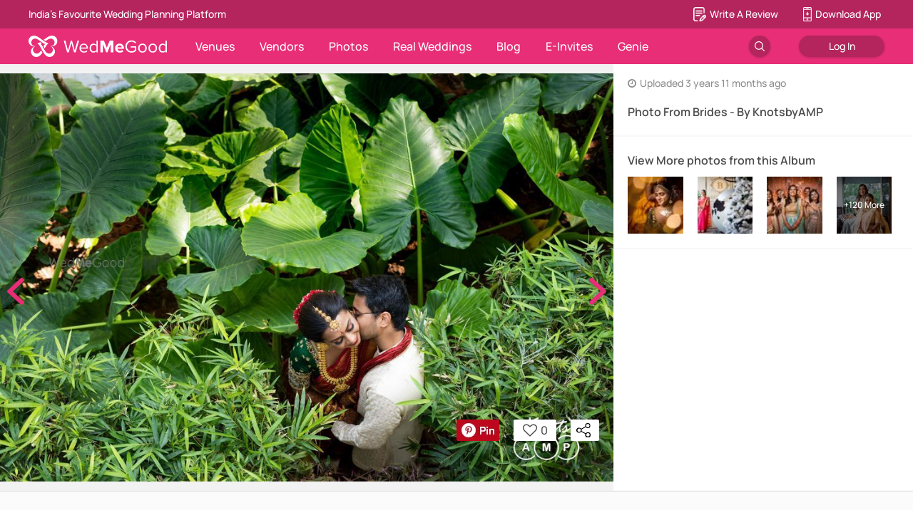

--- FILE ---
content_type: application/javascript
request_url: https://images.wedmegood.com/react-frontend-v4/static/js/d_WedstaPage~materialPickers.7f160539.chunk.js
body_size: 5074
content:
(window.webpackJsonp=window.webpackJsonp||[]).push([[28,185],{OT6F:function(e,t,n){e.exports=n.p+"static/media/nextIcon.890fa051.png"},PsWF:function(e,t,n){"use strict";var a=n("q1tI"),r=n.n(a),i=n("y1tp"),o=n("eO8H"),l=n("vOnD"),c=n("/MKj"),s=n("CnBM"),d=n.n(s),u=n("92jJ"),p=n("8yaf"),m=n("eKsW"),f=n.n(m),g=n("OT6F"),h=n.n(g),_=n("n95m"),x=n("qTDS"),v=n("VwtQ"),E=n.n(v),y=n("7ye5"),b=n("4RNf"),w=n("kgbW"),S=n("sgFp"),O=n("RZHR");function k(e,t){return function(e){if(Array.isArray(e))return e}(e)||function(e,t){var n=[],a=!0,r=!1,i=void 0;try{for(var o,l=e[Symbol.iterator]();!(a=(o=l.next()).done)&&(n.push(o.value),!t||n.length!==t);a=!0);}catch(c){r=!0,i=c}finally{try{a||null==l.return||l.return()}finally{if(r)throw i}}return n}(e,t)||function(){throw new TypeError("Invalid attempt to destructure non-iterable instance")}()}function C(){var e=function(e,t){t||(t=e.slice(0));return Object.freeze(Object.defineProperties(e,{raw:{value:Object.freeze(t)}}))}(["\n\tdisplay: flex;\n\tfont-family: Gilroy;\n\tfont-size: 14px;\n\tfont-weight: 500;\n\twidth: 100%;\n\tcursor: pointer;\n\t@media screen and (min-width: 768px) {\n\t\tfont-family: 'proxima-nova';\n\t}\n\t.radio {\n\t\twidth: 34px;\n\t\tposition: relative;\n\t\t&.checked svg,\n\t\t&.unchecked svg {\n\t\t\tposition: absolute;\n\t\t\ttop: 2px;\n\t\t}\n\t\t&.unchecked svg {\n\t\t\tleft: -11px;\n\t\t\twidth: 30px;\n\t\t\tcircle {\n\t\t\t\tcx: 16.5;\n\t\t\t}\n\t\t}\n\t}\n\t.text {\n\t\tflex: 1;\n\t\tspan {\n\t\t\tdisplay: block;\n\t\t\twidth: 100%;\n\t\t\t&.offer {\n\t\t\t\tfont-size: 12px;\n\t\t\t\tcolor: #009a68;\n\t\t\t\t@media screen and (min-width: 768px) {\n\t\t\t\t\tfont-size: 14px;\n\t\t\t\t}\n\t\t\t}\n\t\t}\n\t}\n\t.price {\n\t\twhite-sapce: nowrap;\n\n\t\t.full {\n\t\t\tcolor: #909090;\n\t\t}\n\t\t.discount {\n\t\t\tcolor: #e72e77;\n\t\t\tpadding-left: 5px;\n\t\t}\n\t}\n"]);return C=function(){return e},e}var T=l.default.div(C()),I=function(e){var t,n,i,o,l,c,s,d,u,p,m,f,g=e.wedstaPriceConfirm,h=e.dispatch,_=e.wedstaPackageTextArea,x=e.fieldLimit,v=k(Object(a.useState)(!0),2),E=v[0],y=v[1],C=k(Object(a.useState)(!1),2),I=C[0],M=C[1],P=k(Object(a.useState)(!1),2),L=P[0],A=P[1],B=function(e){1===e.radioCount?(y(!0),M(!1)):2===e.radioCount&&(y(!1),M(!0)),h(actionSpreader("SET_WEDSTA_PACKAGE_RADIO",e.radioCount))};return r.a.createElement(r.a.Fragment,null,r.a.createElement("div",{className:"padding-20 margin-b-20",style:{borderRadius:__MOBILE__?0:"5px",boxShadow:__MOBILE__?"none":"0 0 20px 0 rgba(0, 0, 0, 0.05)"}},r.a.createElement("textarea",{name:"textValue",className:"w-100",style:{background:"transparent",border:"0px",borderBottom:"1px solid #d7d7d7",fontSize:"12px",fontWeight:"500",fontFamily:"proxima-nova",height:"42px"},value:_&&_,onChange:function(e){return function(e){var t,n;__CLIENT__&&(null===(t=window)||void 0===t?void 0:null===(n=t.localStorage)||void 0===n?void 0:n.setItem)&&localStorage.setItem("wedstaPackageTextArea",JSON.stringify(e)),h(actionSpreader("SET_WEDSTA_PACKAGE_TEXT_AREA",e)),e&&x&&e.length>=x.max_char_limit&&h(actionSpreader("SHOW_TOAST",{msg:"Character limit reached"}))}(e.target.value)},placeholder:"Please mention any specific preferences/requirements and we shall try to accomodate the same",maxLength:x&&x.max_char_limit&&x.max_char_limit})),r.a.createElement("div",{className:"bg-white padding-20",style:{marginBottom:__MOBILE__?"130px":"0px"}},r.a.createElement("div",{className:"margin-b-20",style:{color:"#4a4a4a",fontSize:__MOBILE__?"14px":"16px",fontWeight:"bold",lineHeight:"initial",fontFamily:"proxima-nova"}},"Payment Summary"),r.a.createElement("div",{className:"d-flex f-wrap"},(null===g||void 0===g?void 0:g.pay_full)&&r.a.createElement(T,{onClick:function(){return B({radioCount:1})}},r.a.createElement("div",{className:"radio ".concat(!0===E&&!1===I?"checked":"unchecked")},!0===E&&!1===I?r.a.createElement(b.a,null):r.a.createElement(w.a,null)),r.a.createElement("div",{className:"text"},(null===g||void 0===g?void 0:null===(t=g.pay_full)||void 0===t?void 0:t.text)&&r.a.createElement("span",null,null===g||void 0===g?void 0:null===(n=g.pay_full)||void 0===n?void 0:n.text),(null===g||void 0===g?void 0:null===(i=g.pay_full)||void 0===i?void 0:i.offer_text)&&r.a.createElement("span",{className:"offer"},null===g||void 0===g?void 0:null===(o=g.pay_full)||void 0===o?void 0:o.offer_text)),r.a.createElement("div",{className:"price"},(null===g||void 0===g?void 0:null===(l=g.pay_full)||void 0===l?void 0:l.full_amount)&&r.a.createElement("span",{className:"full strike"},r.a.createElement("i",{className:"fa fa-inr"}),"\xa0",null===g||void 0===g?void 0:null===(c=g.pay_full)||void 0===c?void 0:c.full_amount.toLocaleString("en-in")),(null===g||void 0===g?void 0:null===(s=g.pay_full)||void 0===s?void 0:s.discounted_price)&&r.a.createElement("span",{className:"discount"},r.a.createElement("i",{className:"fa fa-inr"}),"\xa0",null===g||void 0===g?void 0:null===(d=g.pay_full)||void 0===d?void 0:d.discounted_price.toLocaleString("en-in")))),(null===g||void 0===g?void 0:g.pay_half)&&r.a.createElement(T,{className:"margin-t-15",onClick:function(){return B({radioCount:2})}},r.a.createElement("div",{className:"radio ".concat(!1===E&&!0===I?"checked":"unchecked")},!1===E&&!0===I?r.a.createElement(b.a,null):r.a.createElement(w.a,null)),(null===g||void 0===g?void 0:null===(u=g.pay_half)||void 0===u?void 0:u.text)&&r.a.createElement("div",{className:"text"},r.a.createElement("span",null,null===g||void 0===g?void 0:null===(p=g.pay_half)||void 0===p?void 0:p.text)),(null===g||void 0===g?void 0:null===(m=g.pay_half)||void 0===m?void 0:m.amount)&&r.a.createElement("div",{className:"price"},r.a.createElement("span",{className:"discount"},r.a.createElement("i",{className:"fa fa-inr"}),"\xa0",null===g||void 0===g?void 0:null===(f=g.pay_half)||void 0===f?void 0:f.amount.toLocaleString("en-in"))))),r.a.createElement("div",{className:"margin-t-30 d-flex",style:{justifyContent:"flex-start",alignItems:"center"}},r.a.createElement("label",{htmlFor:"termsConditions",style:{display:"flex",alignItems:"center"}},r.a.createElement("input",{type:"checkbox",id:"termsConditions",onClick:function(){h(actionSpreader("WEDSTA_TC_CHECKBOX_CLICK"))},style:{width:"14px",height:"14px"}}),r.a.createElement("span",{className:"margin-l-20"},"I agree to")),r.a.createElement("span",{onClick:function(){A(!0)},style:{fontWeight:600,marginLeft:"5px"},className:"pointer"},"terms & conditions"))),L&&r.a.createElement(S.default,{closeModal:function(){A(!1)},style:__MOBILE__?{height:"75%",width:"75%",paddingTop:"10px"}:{borderRadius:"10px",backgroundColor:"#ffffff",width:"40%",height:"65%"}},r.a.createElement("div",{style:{overflowY:"auto",height:"100%"}},r.a.createElement(O.default,null))))};function M(e,t){return function(e){if(Array.isArray(e))return e}(e)||function(e,t){var n=[],a=!0,r=!1,i=void 0;try{for(var o,l=e[Symbol.iterator]();!(a=(o=l.next()).done)&&(n.push(o.value),!t||n.length!==t);a=!0);}catch(c){r=!0,i=c}finally{try{a||null==l.return||l.return()}finally{if(r)throw i}}return n}(e,t)||function(){throw new TypeError("Invalid attempt to destructure non-iterable instance")}()}function P(){var e=function(e,t){t||(t=e.slice(0));return Object.freeze(Object.defineProperties(e,{raw:{value:Object.freeze(t)}}))}(["\n\tposition: fixed;\n\tbottom: 0px;\n\twidth: 100%;\n\tz-index: 3;\n\tbox-shadow: 0 0 20px 0 rgba(0, 0, 0, 0.05);\n\tbackground-color: #fff;\n\theight: 100px;\n\tpadding: 25px 20px;\n\n\t.continue {\n\t\tborder-radius: 5px;\n\t\tbox-shadow: 0 1px 5px 0 rgba(0, 0, 0, 0.1);\n\t\tbackground-color: #e72e77;\n\t\tfont-family: Gilroy;\n\t\tfont-size: 16px;\n\t\tfont-weight: 500;\n\t\tcolor: #fff;\n\t\twidth: 100%;\n\t\tpadding: 15px 20px;\n\t\tline-height: normal;\n\t\t.button {\n\t\t\tmargin-left: auto;\n\t\t\tmarign-right: 0px;\n\t\t}\n\t\ttext-align: center;\n\t}\n\n\t.disabled {\n\t\topacity: 0.7;\n\t\tcursor: not-allowed;\n\t\tpointer-events: none;\n\t}\n"]);return P=function(){return e},e}var L=l.default.div(P()),A={display:"none"};t.a=Object(c.b)(function(e){return{termsConditionsCheck:e.wedstaReducer.termsConditionsCheck,onGoing:e.wedstaReducer.submitOngoing}},null)(function(e){var t,a,l=e.userAddress,c=e.whitelabelPackages,s=e.packageCount0,m=e.packageCount1,g=e.packageCount2,v=e.dispatch,b=e.wedstaPackageAddonItem,w=e.wedstaPriceConfirm,S=e.wedstaPackageTextArea,O=e.userCheckoutDate,k=e.setProceesCheckout,C=e.loginStatus,T=e.slotPlaceHolder,P=e.fieldLimit,B=e.termsConditionsCheck,N=e.onGoing,z=M(r.a.useState(!1),2),D=z[0],W=z[1],R=M(r.a.useState(""),2),j=R[0],F=R[1],H=M(r.a.useState(),2),K=H[0],G=H[1],q=M(r.a.useState(),2),U=q[0],J=q[1],X=P&&P.min_slot_days&&24*P.min_slot_days-(new Date).getHours();r.a.useEffect(function(){O||J()},[O]),r.a.useEffect(function(){if(l){var e=l.user_address,t=l.pincode,n=l.address_line_1,a=l.address_line_2;e&&t&&n&&a&&F(n+", "+a+", "+e+", "+t)}},[l]);var Y=[s,m,g],Z=d()({loader:function(){return n.e(254).then(n.bind(null,"DXfh"))},modules:["../WedstaAddressForm"],webpack:function(){return["DXfh"]},loading:_.a}),Q=d()({loader:function(){return Promise.all([n.e(0),n.e(90)]).then(n.bind(null,"FXiB"))},modules:["../PackageInfo"],webpack:function(){return["FXiB"]},loading:_.a}),V=d()({loader:function(){return Promise.all([n.e(0),n.e(90)]).then(n.bind(null,"iMhF"))},modules:["../PackageAddOn"],webpack:function(){return["iMhF"]},loading:_.a});return C?r.a.createElement(r.a.Fragment,null,r.a.createElement("div",{className:"d-flex",style:{marginLeft:__MOBILE__?"20px":"0px",marginTop:"11px"}},r.a.createElement(o.a,{to:"/wedsta",className:"h4",onClick:function(){v(actionSpreader("SET_USER_CHECKOUT_DATE","")),v(actionSpreader("SET_WEDSTA_PACKAGE_RADIO",1))}},r.a.createElement("img",{src:f.a,alt:"prevIcon",style:{width:"30px",height:"30px"}})),r.a.createElement("p",{style:{fontSize:"18px",margin:"4px 0px 10px 20px"}},"Confirm order")),r.a.createElement("hr",{style:{marginLeft:__WEB__?"-20px":"0px",marginRight:__WEB__?"-20px":"0px"}}),r.a.createElement(Q,{whitelabelPackages:c,packageCount:Y,dispatch:v,wedstaPriceConfirm:null===w||void 0===w?void 0:null===(t=w.price)||void 0===t?void 0:t.price_data}),r.a.createElement(V,{whitelabelPackages:c,packageCount:b&&b.length>0&&b,dispatch:v,wedstaPriceConfirm:null===w||void 0===w?void 0:null===(a=w.price)||void 0===a?void 0:a.price_data}),r.a.createElement("div",{className:"f-sb-bw bg-white padding-20 margin-b-20 pointer",style:{height:l?"75px":"50px",fontFamily:"proxima-nova",fontSize:__MOBILE__?"14px":"16px",fontWeight:"bold",color:"#4a4a4a",borderRadius:__MOBILE__?0:"5px",boxShadow:__MOBILE__?"none":"0 0 20px 0 rgba(0, 0, 0, 0.05)"},onClick:function(){W(!0),__MOBILE__||k(!0)}},r.a.createElement("div",null,j?r.a.createElement("p",{style:{fontSize:"14px",maxWidth:"340px"},className:"ellipsis"},j):r.a.createElement("p",{style:{fontSize:"14px"}},"Add details"),j&&r.a.createElement("span",{style:{fontSize:"12px",color:"#909090"}},"This is the address where your artist will be reaching")),r.a.createElement("img",{src:h.a,alt:"nextIcon",style:{width:"7px",height:"12px"}})),r.a.createElement("div",{className:"f-sb-bw bg-white padding-20 margin-b-20 pointer",style:{height:"70px",fontFamily:"proxima-nova",fontSize:__MOBILE__?"14px":"16px",fontWeight:"bold",color:"#4a4a4a",borderRadius:__MOBILE__?0:"5px",boxShadow:__MOBILE__?"none":"0 0 20px 0 rgba(0, 0, 0, 0.05)"},onClick:function(){G("open")}},"open"===K||U?r.a.createElement("div",{style:{display:"flex",flexDirection:"column"},onClick:function(e){K&&e.stopPropagation()}},r.a.createElement(i.a,{format:"EE, dd MMM 'at' KK:mm aa",value:U,onChange:function(e){return function(e){var t=e&&e.getTime()-(60*e.getMinutes()*1e3+1e3*e.getSeconds()+e.getMilliseconds()),n=e&&e.getMinutes()>52?0:e.getMinutes()>37?27e5:e.getMinutes()>22?18e5:e.getMinutes()>7?9e5:0,a=e&&1e3*e.getSeconds();(e=new Date(t+n+a+0))&&e.getTime()>=new Date((new Date).getTime()+60*X*60*1e3-60*(new Date).getMinutes()*1e3-1e3*(new Date).getSeconds()-(new Date).getMilliseconds()-6e4).getTime()?(J(e),v(actionSpreader("SET_USER_CHECKOUT_DATE",e)),v(actionSpreader(p.a.CT_SLOT_SELECTED,{action:"slot_selected",date_time:e}))):v(actionSpreader("SHOW_TOAST",{msg:T||"Error",type:"error"})),G()}(e)},open:"open"===K,disablePast:!0,minutesStep:15,minDate:new Date((new Date).getTime()+60*X*60*1e3).toISOString(),InputProps:{disableUnderline:!0},onClose:function(){return G(null)}}),r.a.createElement("span",{style:{fontSize:"12px",color:"#909090",marginTop:"-5px"}},T)):r.a.createElement(r.a.Fragment,null,r.a.createElement("div",{className:"fcol"},r.a.createElement("p",{style:{fontSize:"14px"}},"Select a slot"),r.a.createElement("span",{style:{fontSize:"12px",color:"#909090",marginTop:"-5px"}},T)),r.a.createElement("img",{src:h.a,alt:"nextIcon",style:{width:"7px",height:"12px"}}))),r.a.createElement(I,{wedstaPriceConfirm:null===w||void 0===w?void 0:w.payment_summary,dispatch:v,wedstaPackageTextArea:S,fieldLimit:P}),D&&r.a.createElement(x.a,{open:!0,appBarStyle:A,style:{backgroundColor:__MOBILE__?"#fbfbffb":"#ffffff",overflowY:"scroll",width:__MOBILE__?"100vw":"800px",height:__MOBILE__?"100vh":"calc(100vh - 160px)",top:__MOBILE__?"0px":"50px",left:__MOBILE__?"0px":"50%",zIndex:4,transform:__MOBILE__?"none":"translateX(-50%)",borderRadius:__MOBILE__?"0px":"5px",paddingBottom:__MOBILE__?"50px":"0px"}},r.a.createElement("div",{style:{padding:"20px 25px"}},r.a.createElement("div",{onClick:function(e){W(!1),__MOBILE__||k(!1)},style:{marginBottom:"32px"}},r.a.createElement("img",{src:E.a,style:{height:"30px",width:"30px"},alt:"closeIcon"})),r.a.createElement(Z,{closeForm:function(){W(!1),__MOBILE__||k(!1)}}))),__MOBILE__&&r.a.createElement(L,null,r.a.createElement("div",{className:"continue ".concat(N?"disabled":""),onClick:function(){if(N)return null;v(j||O?j?O?B?Object(y.k)():actionSpreader("SHOW_TOAST",{msg:"Please agree to the terms & conditions",type:"error"}):actionSpreader("SHOW_TOAST",{msg:"Please select a slot",type:"error"}):actionSpreader("SHOW_TOAST",{msg:"Please select address",type:"error"}):actionSpreader("SHOW_TOAST",{msg:"Please select all fields",type:"error"}))}},r.a.createElement("span",{className:"button"},N?r.a.createElement(u.ThreeBounce,{size:12,color:"white"}):"Proceed to pay")))):r.a.createElement(o.b,{to:"/wedsta"})})},RZHR:function(e,t,n){"use strict";n.r(t);var a=n("q1tI"),r=n.n(a);function i(){var e=function(e,t){t||(t=e.slice(0));return Object.freeze(Object.defineProperties(e,{raw:{value:Object.freeze(t)}}))}(["\n\tmargin-bottom: 10px;\n"]);return i=function(){return e},e}var o=n("vOnD").default.p(i());t.default=function(){return r.a.createElement("div",{style:{padding:"5%"}},r.a.createElement(o,null,"1. Additional conveyance charges for travel could apply in case the makeup is in a remote location/ on heavy dates when the best artists are having to be sent from afar to ensure quality standards are met. Travel charges usually range between Rs 750-2000 and will be communicated in case they apply"),r.a.createElement(o,null,"2. Please allocate one room to the WedMeGood makeup artist which has a mirror and decent lighting and request your guests to visit them there. Since they carry big vanities and take time to set up, they cannot travel from room to room as this results in delays and ultimately a poor experience for your guests as well."),r.a.createElement(o,null,"3. Our makeup artists will wait for 30 minutes after reaching the venue. Beyond the 30-minute time frame, waiting charges of 1000 Rs per hour will apply. We understand weddings have delays but a bit of respect for each other time goes a long way to ensure a great experience."),r.a.createElement(o,null,"4. The makeup artists will collect money from a single person. Please appoint a single POC for the same and communicate it to us."),r.a.createElement(o,null,"5. While you are not bound to do so, offering the artists basics such as water ensures that the artists are comfortable and refreshed"),r.a.createElement(o,null,"6. Eyelashes are chargeable as extra in a silver package. Accessories would be add-ons, chargeable as per requirements."))}},VwtQ:function(e,t,n){e.exports=n.p+"static/media/CloseIcon.020de34a.png"},Z2J9:function(e,t,n){e.exports=n.p+"static/media/SuccessWedsta.98377474.png"},eKsW:function(e,t,n){e.exports=n.p+"static/media/prevIcon.ed74a51c.png"},nQeJ:function(e,t,n){"use strict";var a=n("q1tI"),r=n.n(a),i=n("eO8H"),o=n("Z2J9"),l=n.n(o);t.a=function(e){var t=e.orderId;return r.a.createElement("div",{className:"center c-flex",style:{padding:"20px 25px",marginTop:__MOBILE__?"33%":"15px"}},r.a.createElement("img",{src:l.a,alt:"success",style:{height:"80px",width:"80px"}}),r.a.createElement("p",{style:{fontSize:"20px",marginTop:"20px"}},"Payment Successful"),r.a.createElement("p",{style:{fontSize:"14px",marginTop:"10px"}},"Transaction Number: ",t),r.a.createElement("p",{style:{fontSize:"16px",marginTop:"50px"}},"Thank you for booking wedsta service."),r.a.createElement("p",{style:{fontSize:"16px",textAlign:"center",marginTop:"20px"}},"Artist details will be shared with you shortly. You can track your booking from my bookings section under menu."),r.a.createElement("div",{className:"margin-t-30"},r.a.createElement(i.a,{to:"/download-app",className:"rounded-btn bg-primary white padding-10 h5 radius"},"Download WMG app")))}},sgFp:function(e,t,n){"use strict";n.r(t);var a=n("q1tI"),r=n.n(a),i=n("PTUS");function o(e){for(var t=1;t<arguments.length;t++){var n=null!=arguments[t]?arguments[t]:{},a=Object.keys(n);"function"===typeof Object.getOwnPropertySymbols&&(a=a.concat(Object.getOwnPropertySymbols(n).filter(function(e){return Object.getOwnPropertyDescriptor(n,e).enumerable}))),a.forEach(function(t){l(e,t,n[t])})}return e}function l(e,t,n){return t in e?Object.defineProperty(e,t,{value:n,enumerable:!0,configurable:!0,writable:!0}):e[t]=n,e}var c={position:"fixed",top:"50%",left:"50%",transform:"translate(-50%, -50%)",zIndex:"1001",background:"#fff",borderRadius:"5px",boxShadow:"0 3px 7px rgba(0, 0, 0, 0.3)"},s={position:"absolute",right:"-20px",width:"15px",height:"15px",cursor:"pointer"};t.default=function(e){var t=e.closeModal,n=e.children,a=e.isCrossShown,l=e.style,d=e.overrideBg,u=e.customModalStyle,p=e.className,m=e.escapeOverlay,f=e.onCloseModalFunc,g=e.crossStyleOverride,h=e.grey,_=void 0!==h&&h;return r.a.createElement("div",null,r.a.createElement("div",{style:o({},u||c,l),className:p},!a&&!_&&r.a.createElement("img",{src:GLOBALKEYS.IMAGES_URL+"images/icons/cross-white.png",alt:"cross",title:"close",onClick:function(){return t()},style:o({},s,g)}),!a&&_&&r.a.createElement("img",{src:GLOBALKEYS.IMAGES_URL+"images/icons/cross-grey.png",alt:"cross",title:"close",onClick:function(){return t()},style:o({},s,g)}),n),!1===m?r.a.createElement(i.a,{bg:!0,z:"1000",overrideBg:d}):r.a.createElement(i.a,{overlayClick:function(){f&&f(),t()},escapePressed:function(){f&&f(),t()},bg:!0,z:"1000",overrideBg:d}))}}}]);

--- FILE ---
content_type: application/javascript
request_url: https://images.wedmegood.com/react-frontend-v4/static/js/bundle.5c8a3ccf.js
body_size: 5229
content:
!function(e){function d(d){for(var o,n,c=d[0],l=d[1],r=d[2],_=0,f=[];_<c.length;_++)n=c[_],i[n]&&f.push(i[n][0]),i[n]=0;for(o in l)Object.prototype.hasOwnProperty.call(l,o)&&(e[o]=l[o]);for(s&&s(d);f.length;)f.shift()();return t.push.apply(t,r||[]),a()}function a(){for(var e,d=0;d<t.length;d++){for(var a=t[d],o=!0,n=1;n<a.length;n++){var l=a[n];0!==i[l]&&(o=!1)}o&&(t.splice(d--,1),e=c(c.s=a[0]))}return e}var o={},n={270:0},i={270:0},t=[];function c(d){if(o[d])return o[d].exports;var a=o[d]={i:d,l:!1,exports:{}};return e[d].call(a.exports,a,a.exports,c),a.l=!0,a.exports}c.e=function(e){var d=[];n[e]?d.push(n[e]):0!==n[e]&&{1:1,12:1,16:1,21:1,22:1,23:1,24:1,27:1,29:1,30:1,31:1,36:1,38:1,39:1,44:1,46:1,50:1,51:1,52:1,53:1,55:1,60:1,67:1,71:1,73:1,74:1,78:1,80:1,82:1,88:1,91:1,96:1,98:1,99:1,100:1,101:1,102:1,103:1,104:1,105:1,114:1,115:1,116:1,118:1,119:1,121:1,123:1,129:1,131:1,135:1,138:1,140:1,141:1,150:1,172:1,174:1,175:1,178:1,180:1,182:1,194:1,196:1,200:1,207:1,221:1,234:1,252:1,258:1}[e]&&d.push(n[e]=new Promise(function(d,a){for(var o="static/css/"+({0:"vendors~PackageInfo_loadable~d_AllAlbums~d_CareersPage~d_DestinationWeddingPage~d_GenericLandingPage~73119281",1:"vendors~d_InvitationMyCardPageSuccess~d_OTPLogin~d_ProfileSettings~d_VendorHome~d_VendorRegisterPage~f4cdfb9d",2:"vendors~d_CalendarModal~d_CatalogueHome~d_CatalogueListing~d_LocationDetailModal~d_OneToManyLeadModa~c9b02cdd",3:"vendors~d_CatalogueHome~d_Gallery~d_InvitationCardEditPageSuccess~d_TajLandingPage~d_TopStunningVenu~bb694af4",4:"vendors~d_Gallery~d_OneAlbum~d_PhotoDetail~d_RealWeddingDetail~d_SearchPages~m_AllAlbums~m_GalleryHo~af074ffa",5:"vendors~d_CatalogueHome~d_CatalogueListing~d_OneToManyLeadModal~d_Profile~m_CatalogueHome~m_CityHome~11a2ec73",6:"vendors~d_AlbumContactVenueModal~d_AllReviews~d_GenieSuggestion~d_OneReview~d_OneToManyLeadModal~d_P~b1c14e2c",7:"vendors~d_CatalogueHome~d_CatalogueListing~d_GenericLandingPages~d_TajLandingPage~m_CatalogueHome~m_~0183f1cf",8:"d_OTPLogin~m_OTPlogin",9:"vendors~d_InvitationCardEditPageSuccess~d_InvitationMyCardPageSuccess",10:"m_OTPlogin",11:"vendors~RealWedding_RealWeddingCard~d_RealWeddingDetail~d_RealWeddingListing~d_ViewMapModal~m_Galler~dfe780d4",12:"d_InvitationMyCardPageSuccess",13:"vendors~d_CatalogueListing~d_InvitationViewAllPageSuccess~d_MoreCatalogueFiltersModal~d_VendorHome~v~14e2fc08",14:"vendors~d_ViewMapModal~desktop~m_AllReviews~m_EditUserReviewModal~m_WriteReviewPage",15:"vendors~d_InvitationCardEditPageSuccess~desktop~materialPickers",16:"reactSlick",17:"d_OTPLogin",18:"vendors~d_InvitationCardEditPageSuccess~d_TopStunningVenues~desktop",19:"vendors~d_CalendarModal~d_LocationDetailModal~d_ViewMapModal",20:"d_DropZoneModal~m_EditUserReviewModal",21:"d_PhotoDetail",22:"m_AllAlbums",23:"d_DropZoneModal",24:"m_PhotoDetail",25:"vendors~d_RealWeddingListing~d_TopStunningVenues~m_Blog~m_InvitationCardListingPageSuccess",26:"vendors~d_DesktopInbox~m_UserInboxVendorInit~nodersa",27:"d_GenieSuggestion~d_OneToManyLeadModal~d_SearchPages~d_WedPay",28:"d_WedstaPage~materialPickers",29:"d_ViewMapModal",30:"d_WeddingDeals",31:"d_InvitationCardEditPageSuccess",32:"d_WMGModal",33:"m_HomeCatering",34:"reduxForm_HomeDecor",35:"vendors~d_DesktopInbox~m_UserInboxVendorInit",36:"d_VendorPage~m_CityHomePage~m_CityVendorsPage",37:"materialPickers",38:"d_DesktopInbox",39:"reactDateTime",40:"m_CatalogueHome",41:"d_SiteMap",42:"d_MoreCatalogueFiltersModal",43:"d_GenieAcceptModal",44:"d_ImageViewerModal",45:"m_SiteMap",46:"m_SingaporeProject",47:"vendors~d_VendorPage~m_CityHomePage",48:"vendors~d_DesktopInbox",49:"vendors~reactDateTime",50:"vendors~d_ImageViewerModal",51:"d_AllReviews~m_AllReviews~m_OneReview",52:"d_WedstaPage~m_InvitationCardListingPageSuccess",53:"d_Gallery~d_SearchPages",54:"d_LiveStreamDetail",55:"d_CatalogueListing",56:"d_VendorRegisterPage",57:"d_TajLandingPage",58:"d_ProfileSettings",59:"d_SpecialityListing",60:"d_OneAlbum",61:"d_CareersPage",62:"d_TermsConditions",63:"d_CancellationPolicy",64:"d_PrivacyPolicy",65:"d_UserDataPolicy",66:"d_AboutUs",67:"d_ContactUs",68:"d_FeedIndia",69:"d_Guidelines",70:"d_PaymentStatus",71:"d_GeniePage",72:"d_WedstaPage",73:"d_VendorPage",74:"d_PreWeddingShoot",75:"d_RealWeddingListing",76:"d_PaymentLandingPage",77:"d_SearchPages",78:"m_VendorHome",79:"d_ThankYouModal",80:"d_PhotographerContactModal",81:"d_PreWeddingModal",82:"d_CallHistoryModal",83:"d_AdsModal",84:"d_MyntDealDetailModal",85:"d_WhatsAppNumberChangeModal",87:"m_DestinationWeddingPage",88:"m_InvitationLandingPageSuccess",89:"m_VendorSecondaryFilters",90:"PackageInfo_loadable",91:"vendors~desktop~mobile",92:"vendors~d_Blog~m_Blog",93:"vendors~d_LocationDetailModal~reactPlacesAutocomplete",94:"vendors~d_TopStunningVenues~mobile",95:"vendors~d_OneAlbum",96:"d_AllReviews~m_AllReviews",98:"slickcss",99:"fontscss",100:"fontsnewcss",101:"desktopcss",102:"desktopextracss",103:"desktop",104:"mobilecss",105:"mobile",106:"nodersa",107:"materialUITabs",108:"materialUITab",109:"reactPlacesAutocomplete",110:"vdSagas",112:"d_CatalogueHome",113:"d_GenericLandingPages",114:"d_Gallery",115:"d_WriteReviewPage",116:"d_VendorHome",117:"d_VendorProfile",118:"d_Profile",119:"d_AllAlbums",120:"d_AllReviews",121:"d_OneReview",122:"d_HoneymoonPackages",123:"d_VenueSuggestions",124:"d_CropImage",125:"d_SingaporeProject",126:"d_RealWeddingDetail",127:"d_RWAllTaggedVendors",128:"d_RealWeddingFormFunctions",129:"d_RealWeddingForm",130:"d_RealWeddingTagVendors",131:"d_RealWeddingEditForm",132:"d_DestinationWeddingPage",133:"d_Mynt",134:"d_CreateWedding",135:"d_WedPay",136:"d_GenieSuggestion",137:"d_Blog",138:"d_InvitationViewAllPageSuccess",139:"d_UserChoiceAwardHome",140:"d_TopStunningVenues",141:"d_MobileOnlyPage",142:"d_CreatePaymentLink",143:"d_OneToManyLeadModal",144:"d_ReviewStickersModal",145:"d_UserLoginModal",146:"d_ForgotPasswordModal",147:"d_CalendarModal",148:"d_AlbumDetailModal",149:"d_BanquetDetailModal",150:"d_LocationDetailModal",151:"d_MenuDetailModal",152:"d_AddVideoModal",153:"d_BookingRejectModal",154:"d_BookingAcceptModal",155:"d_GenieTnCModal",156:"d_GenieRejectModal",157:"d_GlobalSearchModal",158:"d_VenueRequirementsStepTwoModal",159:"d_MoreFiltersModal",160:"d_GenieThankYouModal",161:"d_WMGInfinityModal",162:"d_LiteVenueGenieModal",163:"d_UnclaimedVendorModal",164:"d_ImagesUploadConfirmModal",165:"d_AlbumContactVenueModal",166:"d_VendorSpamModal",167:"d_ReportInaccurateModal",169:"d_UpgradeMembershipModal",170:"d_GenieLeadRejectModal",171:"c_UserDeleteConfirmationModal",172:"vddesktop",173:"m_Wedsafe",174:"m_GalleryHome",175:"m_WriteReviewPage",176:"m_RestrictionDA",177:"m_VendorProfile",178:"m_Profile",179:"m_AllReviews",180:"m_OneAlbum",181:"m_OneReview",182:"m_VenueSuggestions",183:"m_HoneymoonPackages",184:"m_VendorDashboard",185:"m_WedstaPage_terms",186:"m_WeddingDeals",187:"m_RealWeddingListing",188:"m_RealWeddingDetail",189:"m_RWAllTaggedVendors",190:"m_SubmitRealWedding",191:"m_Mynt",192:"m_CityHomePage",193:"m_CityVendorsPage",194:"m_GenieSuggestion",195:"m_Blog",196:"m_InvitationCardListingPageSuccess",197:"m_UserChoiceAwardHome",198:"m_SearchDialogNew",199:"m_UserInbox",200:"m_UserInboxVendorInit",201:"m_WedikaAIPage",202:"m_CatalogueListingFilters",203:"m_ThankYouModal",204:"m_UserLogin",205:"m_UserRegister",206:"m_ForgotPassword",207:"m_PhotoInfo",208:"m_FilterDialog",209:"m_ReviewStickersModal",210:"m_ReviewSuccessModal",211:"m_VideoPlayerModal",212:"m_EinviteFilters",213:"m_VendorCallModal",214:"m_ContentReaderModal",215:"m_GenieFormModal",216:"m_PrimaryFilterDialog",217:"m_SecondaryFilterDialog",218:"m_SecondarySearchFilter",219:"m_GenieThankYouModal",220:"m_WMGInfinityModal",221:"m_EditUserReviewModal",222:"m_VenueRequirementsModal",223:"m_VenueRequirementsStepTwoModal",224:"m_UnclaimedVendorModal",225:"m_ConfirmationModal",226:"m_SocialShareModal",227:"m_MakeUpPackageModal",228:"m_ImagesUploadConfirmModal",229:"m_PriceBreakUpModal",230:"m_PriceBreakUpModalB",231:"m_OtpFlowModal",232:"m_GenieFaqsModal",233:"m_WedstaThankuModal",234:"m_VendorInfoModal",235:"m_RWSearchDialog",236:"m_NonVenueSendMessageModal",237:"m_GetNumberModal",238:"m_VenueSendMessageModal",239:"m_TajModal",240:"m_CityListModal",241:"m_BrandFormModal",242:"m_PrimarySearchModal",243:"m_VendorsListModal",244:"m_UnlockMynt",250:"m_CategoryListModal",251:"m_PricingDetailInfo",252:"m_OneToManyCallModal",253:"m_OneToManyCallCompletedModal",254:"ConfirmComponent_loadable",255:"RealWedding_AboutLoadable",256:"RealWedding_RealWeddingCard",257:"RealWedding_BounceLoader",258:"photographerContact_otpFlow_loadable",259:"sendEnquiry_GetNumberModal",260:"reduxForm_BrandFormModal",262:"vendors~nodersa",263:"vendors~d_CalendarModal",264:"vendors~monthPickerInput",265:"vendors~reactInputRange",266:"vendors~d_Blog",267:"vendors~reactPose",268:"vendors~d_CropImage"}[e]||e)+"."+{0:"31d6cfe0",1:"bf0f6c6d",2:"31d6cfe0",3:"31d6cfe0",4:"31d6cfe0",5:"31d6cfe0",6:"31d6cfe0",7:"31d6cfe0",8:"31d6cfe0",9:"31d6cfe0",10:"31d6cfe0",11:"31d6cfe0",12:"cdd8eb81",13:"31d6cfe0",14:"31d6cfe0",15:"31d6cfe0",16:"9a7ef95b",17:"31d6cfe0",18:"31d6cfe0",19:"31d6cfe0",20:"31d6cfe0",21:"33c17792",22:"6ba517d9",23:"45d6b495",24:"33c17792",25:"31d6cfe0",26:"31d6cfe0",27:"b5750b03",28:"31d6cfe0",29:"16ddef9d",30:"0466ebd9",31:"0a993a43",32:"31d6cfe0",33:"31d6cfe0",34:"31d6cfe0",35:"31d6cfe0",36:"b5750b03",37:"31d6cfe0",38:"76b3c470",39:"59b77793",40:"31d6cfe0",41:"31d6cfe0",42:"31d6cfe0",43:"31d6cfe0",44:"3194848f",45:"31d6cfe0",46:"8fe41361",47:"31d6cfe0",48:"31d6cfe0",49:"31d6cfe0",50:"aa5ec9b8",51:"33c17792",52:"33c17792",53:"33c17792",54:"31d6cfe0",55:"33c17792",56:"31d6cfe0",57:"31d6cfe0",58:"31d6cfe0",59:"31d6cfe0",60:"996f0fc1",61:"31d6cfe0",62:"31d6cfe0",63:"31d6cfe0",64:"31d6cfe0",65:"31d6cfe0",66:"31d6cfe0",67:"757f1d5d",68:"31d6cfe0",69:"31d6cfe0",70:"31d6cfe0",71:"3a7ddaaa",72:"31d6cfe0",73:"33c17792",74:"57d7233f",75:"31d6cfe0",76:"31d6cfe0",77:"31d6cfe0",78:"402fad0e",79:"31d6cfe0",80:"f151970a",81:"31d6cfe0",82:"33c17792",83:"31d6cfe0",84:"31d6cfe0",85:"31d6cfe0",86:"31d6cfe0",87:"31d6cfe0",88:"9a7ef95b",89:"31d6cfe0",90:"31d6cfe0",91:"eef5e4cc",92:"31d6cfe0",93:"31d6cfe0",94:"31d6cfe0",95:"31d6cfe0",96:"89164bfd",98:"62d78fdb",99:"93c46554",100:"b7920898",101:"9d0f1dc6",102:"5c89c3c2",103:"7dc3c4dc",104:"1ff53cdd",105:"057fc9d5",106:"31d6cfe0",107:"31d6cfe0",108:"31d6cfe0",109:"31d6cfe0",110:"31d6cfe0",111:"31d6cfe0",112:"31d6cfe0",113:"31d6cfe0",114:"77af6ffd",115:"45d6b495",116:"c3d58a00",117:"31d6cfe0",118:"13ad479e",119:"6ba517d9",120:"31d6cfe0",121:"df11aeee",122:"31d6cfe0",123:"b5750b03",124:"31d6cfe0",125:"31d6cfe0",126:"31d6cfe0",127:"31d6cfe0",128:"31d6cfe0",129:"7bacb7cf",130:"31d6cfe0",131:"7bacb7cf",132:"31d6cfe0",133:"31d6cfe0",134:"31d6cfe0",135:"33c17792",136:"31d6cfe0",137:"31d6cfe0",138:"9a7ef95b",139:"31d6cfe0",140:"60c9f073",141:"ba1aadf3",142:"31d6cfe0",143:"31d6cfe0",144:"31d6cfe0",145:"31d6cfe0",146:"31d6cfe0",147:"31d6cfe0",148:"31d6cfe0",149:"31d6cfe0",150:"33c17792",151:"31d6cfe0",152:"31d6cfe0",153:"31d6cfe0",154:"31d6cfe0",155:"31d6cfe0",156:"31d6cfe0",157:"31d6cfe0",158:"31d6cfe0",159:"31d6cfe0",160:"31d6cfe0",161:"31d6cfe0",162:"31d6cfe0",163:"31d6cfe0",164:"31d6cfe0",165:"31d6cfe0",166:"31d6cfe0",167:"31d6cfe0",168:"31d6cfe0",169:"31d6cfe0",170:"31d6cfe0",171:"31d6cfe0",172:"86a52db8",173:"31d6cfe0",174:"33c17792",175:"45d6b495",176:"31d6cfe0",177:"31d6cfe0",178:"0ccb7b02",179:"31d6cfe0",180:"33c17792",181:"31d6cfe0",182:"b5750b03",183:"31d6cfe0",184:"31d6cfe0",185:"31d6cfe0",186:"31d6cfe0",187:"31d6cfe0",188:"31d6cfe0",189:"31d6cfe0",190:"31d6cfe0",191:"31d6cfe0",192:"31d6cfe0",193:"31d6cfe0",194:"b5750b03",195:"31d6cfe0",196:"9a7ef95b",197:"31d6cfe0",198:"31d6cfe0",199:"31d6cfe0",200:"b5f2572f",201:"31d6cfe0",202:"31d6cfe0",203:"31d6cfe0",204:"31d6cfe0",205:"31d6cfe0",206:"31d6cfe0",207:"ca23b3fc",208:"31d6cfe0",209:"31d6cfe0",210:"31d6cfe0",211:"31d6cfe0",212:"31d6cfe0",213:"31d6cfe0",214:"31d6cfe0",215:"31d6cfe0",216:"31d6cfe0",217:"31d6cfe0",218:"31d6cfe0",219:"31d6cfe0",220:"31d6cfe0",221:"45d6b495",222:"31d6cfe0",223:"31d6cfe0",224:"31d6cfe0",225:"31d6cfe0",226:"31d6cfe0",227:"31d6cfe0",228:"31d6cfe0",229:"31d6cfe0",230:"31d6cfe0",231:"31d6cfe0",232:"31d6cfe0",233:"31d6cfe0",234:"560c1640",235:"31d6cfe0",236:"31d6cfe0",237:"31d6cfe0",238:"31d6cfe0",239:"31d6cfe0",240:"31d6cfe0",241:"31d6cfe0",242:"31d6cfe0",243:"31d6cfe0",244:"31d6cfe0",245:"31d6cfe0",246:"31d6cfe0",247:"31d6cfe0",248:"31d6cfe0",249:"31d6cfe0",250:"31d6cfe0",251:"31d6cfe0",252:"33c17792",253:"31d6cfe0",254:"31d6cfe0",255:"31d6cfe0",256:"31d6cfe0",257:"31d6cfe0",258:"f151970a",259:"31d6cfe0",260:"31d6cfe0",262:"31d6cfe0",263:"31d6cfe0",264:"31d6cfe0",265:"31d6cfe0",266:"31d6cfe0",267:"31d6cfe0",268:"31d6cfe0",269:"31d6cfe0"}[e]+".chunk.css",n=c.p+o,i=document.getElementsByTagName("link"),t=0;t<i.length;t++){var l=(_=i[t]).getAttribute("data-href")||_.getAttribute("href");if("stylesheet"===_.rel&&(l===o||l===n))return d()}var r=document.getElementsByTagName("style");for(t=0;t<r.length;t++){var _;if((l=(_=r[t]).getAttribute("data-href"))===o||l===n)return d()}var s=document.createElement("link");s.rel="stylesheet",s.type="text/css",s.onload=d,s.onerror=function(d){var o=d&&d.target&&d.target.src||n,i=new Error("Loading CSS chunk "+e+" failed.\n("+o+")");i.request=o,a(i)},s.href=n,document.getElementsByTagName("head")[0].appendChild(s)}).then(function(){n[e]=0}));var a=i[e];if(0!==a)if(a)d.push(a[2]);else{var o=new Promise(function(d,o){a=i[e]=[d,o]});d.push(a[2]=o);var t,l=document.getElementsByTagName("head")[0],r=document.createElement("script");r.charset="utf-8",r.timeout=120,c.nc&&r.setAttribute("nonce",c.nc),r.src=function(e){return c.p+"static/js/"+({0:"vendors~PackageInfo_loadable~d_AllAlbums~d_CareersPage~d_DestinationWeddingPage~d_GenericLandingPage~73119281",1:"vendors~d_InvitationMyCardPageSuccess~d_OTPLogin~d_ProfileSettings~d_VendorHome~d_VendorRegisterPage~f4cdfb9d",2:"vendors~d_CalendarModal~d_CatalogueHome~d_CatalogueListing~d_LocationDetailModal~d_OneToManyLeadModa~c9b02cdd",3:"vendors~d_CatalogueHome~d_Gallery~d_InvitationCardEditPageSuccess~d_TajLandingPage~d_TopStunningVenu~bb694af4",4:"vendors~d_Gallery~d_OneAlbum~d_PhotoDetail~d_RealWeddingDetail~d_SearchPages~m_AllAlbums~m_GalleryHo~af074ffa",5:"vendors~d_CatalogueHome~d_CatalogueListing~d_OneToManyLeadModal~d_Profile~m_CatalogueHome~m_CityHome~11a2ec73",6:"vendors~d_AlbumContactVenueModal~d_AllReviews~d_GenieSuggestion~d_OneReview~d_OneToManyLeadModal~d_P~b1c14e2c",7:"vendors~d_CatalogueHome~d_CatalogueListing~d_GenericLandingPages~d_TajLandingPage~m_CatalogueHome~m_~0183f1cf",8:"d_OTPLogin~m_OTPlogin",9:"vendors~d_InvitationCardEditPageSuccess~d_InvitationMyCardPageSuccess",10:"m_OTPlogin",11:"vendors~RealWedding_RealWeddingCard~d_RealWeddingDetail~d_RealWeddingListing~d_ViewMapModal~m_Galler~dfe780d4",12:"d_InvitationMyCardPageSuccess",13:"vendors~d_CatalogueListing~d_InvitationViewAllPageSuccess~d_MoreCatalogueFiltersModal~d_VendorHome~v~14e2fc08",14:"vendors~d_ViewMapModal~desktop~m_AllReviews~m_EditUserReviewModal~m_WriteReviewPage",15:"vendors~d_InvitationCardEditPageSuccess~desktop~materialPickers",16:"reactSlick",17:"d_OTPLogin",18:"vendors~d_InvitationCardEditPageSuccess~d_TopStunningVenues~desktop",19:"vendors~d_CalendarModal~d_LocationDetailModal~d_ViewMapModal",20:"d_DropZoneModal~m_EditUserReviewModal",21:"d_PhotoDetail",22:"m_AllAlbums",23:"d_DropZoneModal",24:"m_PhotoDetail",25:"vendors~d_RealWeddingListing~d_TopStunningVenues~m_Blog~m_InvitationCardListingPageSuccess",26:"vendors~d_DesktopInbox~m_UserInboxVendorInit~nodersa",27:"d_GenieSuggestion~d_OneToManyLeadModal~d_SearchPages~d_WedPay",28:"d_WedstaPage~materialPickers",29:"d_ViewMapModal",30:"d_WeddingDeals",31:"d_InvitationCardEditPageSuccess",32:"d_WMGModal",33:"m_HomeCatering",34:"reduxForm_HomeDecor",35:"vendors~d_DesktopInbox~m_UserInboxVendorInit",36:"d_VendorPage~m_CityHomePage~m_CityVendorsPage",37:"materialPickers",38:"d_DesktopInbox",39:"reactDateTime",40:"m_CatalogueHome",41:"d_SiteMap",42:"d_MoreCatalogueFiltersModal",43:"d_GenieAcceptModal",44:"d_ImageViewerModal",45:"m_SiteMap",46:"m_SingaporeProject",47:"vendors~d_VendorPage~m_CityHomePage",48:"vendors~d_DesktopInbox",49:"vendors~reactDateTime",50:"vendors~d_ImageViewerModal",51:"d_AllReviews~m_AllReviews~m_OneReview",52:"d_WedstaPage~m_InvitationCardListingPageSuccess",53:"d_Gallery~d_SearchPages",54:"d_LiveStreamDetail",55:"d_CatalogueListing",56:"d_VendorRegisterPage",57:"d_TajLandingPage",58:"d_ProfileSettings",59:"d_SpecialityListing",60:"d_OneAlbum",61:"d_CareersPage",62:"d_TermsConditions",63:"d_CancellationPolicy",64:"d_PrivacyPolicy",65:"d_UserDataPolicy",66:"d_AboutUs",67:"d_ContactUs",68:"d_FeedIndia",69:"d_Guidelines",70:"d_PaymentStatus",71:"d_GeniePage",72:"d_WedstaPage",73:"d_VendorPage",74:"d_PreWeddingShoot",75:"d_RealWeddingListing",76:"d_PaymentLandingPage",77:"d_SearchPages",78:"m_VendorHome",79:"d_ThankYouModal",80:"d_PhotographerContactModal",81:"d_PreWeddingModal",82:"d_CallHistoryModal",83:"d_AdsModal",84:"d_MyntDealDetailModal",85:"d_WhatsAppNumberChangeModal",87:"m_DestinationWeddingPage",88:"m_InvitationLandingPageSuccess",89:"m_VendorSecondaryFilters",90:"PackageInfo_loadable",91:"vendors~desktop~mobile",92:"vendors~d_Blog~m_Blog",93:"vendors~d_LocationDetailModal~reactPlacesAutocomplete",94:"vendors~d_TopStunningVenues~mobile",95:"vendors~d_OneAlbum",96:"d_AllReviews~m_AllReviews",98:"slickcss",99:"fontscss",100:"fontsnewcss",101:"desktopcss",102:"desktopextracss",103:"desktop",104:"mobilecss",105:"mobile",106:"nodersa",107:"materialUITabs",108:"materialUITab",109:"reactPlacesAutocomplete",110:"vdSagas",112:"d_CatalogueHome",113:"d_GenericLandingPages",114:"d_Gallery",115:"d_WriteReviewPage",116:"d_VendorHome",117:"d_VendorProfile",118:"d_Profile",119:"d_AllAlbums",120:"d_AllReviews",121:"d_OneReview",122:"d_HoneymoonPackages",123:"d_VenueSuggestions",124:"d_CropImage",125:"d_SingaporeProject",126:"d_RealWeddingDetail",127:"d_RWAllTaggedVendors",128:"d_RealWeddingFormFunctions",129:"d_RealWeddingForm",130:"d_RealWeddingTagVendors",131:"d_RealWeddingEditForm",132:"d_DestinationWeddingPage",133:"d_Mynt",134:"d_CreateWedding",135:"d_WedPay",136:"d_GenieSuggestion",137:"d_Blog",138:"d_InvitationViewAllPageSuccess",139:"d_UserChoiceAwardHome",140:"d_TopStunningVenues",141:"d_MobileOnlyPage",142:"d_CreatePaymentLink",143:"d_OneToManyLeadModal",144:"d_ReviewStickersModal",145:"d_UserLoginModal",146:"d_ForgotPasswordModal",147:"d_CalendarModal",148:"d_AlbumDetailModal",149:"d_BanquetDetailModal",150:"d_LocationDetailModal",151:"d_MenuDetailModal",152:"d_AddVideoModal",153:"d_BookingRejectModal",154:"d_BookingAcceptModal",155:"d_GenieTnCModal",156:"d_GenieRejectModal",157:"d_GlobalSearchModal",158:"d_VenueRequirementsStepTwoModal",159:"d_MoreFiltersModal",160:"d_GenieThankYouModal",161:"d_WMGInfinityModal",162:"d_LiteVenueGenieModal",163:"d_UnclaimedVendorModal",164:"d_ImagesUploadConfirmModal",165:"d_AlbumContactVenueModal",166:"d_VendorSpamModal",167:"d_ReportInaccurateModal",169:"d_UpgradeMembershipModal",170:"d_GenieLeadRejectModal",171:"c_UserDeleteConfirmationModal",172:"vddesktop",173:"m_Wedsafe",174:"m_GalleryHome",175:"m_WriteReviewPage",176:"m_RestrictionDA",177:"m_VendorProfile",178:"m_Profile",179:"m_AllReviews",180:"m_OneAlbum",181:"m_OneReview",182:"m_VenueSuggestions",183:"m_HoneymoonPackages",184:"m_VendorDashboard",185:"m_WedstaPage_terms",186:"m_WeddingDeals",187:"m_RealWeddingListing",188:"m_RealWeddingDetail",189:"m_RWAllTaggedVendors",190:"m_SubmitRealWedding",191:"m_Mynt",192:"m_CityHomePage",193:"m_CityVendorsPage",194:"m_GenieSuggestion",195:"m_Blog",196:"m_InvitationCardListingPageSuccess",197:"m_UserChoiceAwardHome",198:"m_SearchDialogNew",199:"m_UserInbox",200:"m_UserInboxVendorInit",201:"m_WedikaAIPage",202:"m_CatalogueListingFilters",203:"m_ThankYouModal",204:"m_UserLogin",205:"m_UserRegister",206:"m_ForgotPassword",207:"m_PhotoInfo",208:"m_FilterDialog",209:"m_ReviewStickersModal",210:"m_ReviewSuccessModal",211:"m_VideoPlayerModal",212:"m_EinviteFilters",213:"m_VendorCallModal",214:"m_ContentReaderModal",215:"m_GenieFormModal",216:"m_PrimaryFilterDialog",217:"m_SecondaryFilterDialog",218:"m_SecondarySearchFilter",219:"m_GenieThankYouModal",220:"m_WMGInfinityModal",221:"m_EditUserReviewModal",222:"m_VenueRequirementsModal",223:"m_VenueRequirementsStepTwoModal",224:"m_UnclaimedVendorModal",225:"m_ConfirmationModal",226:"m_SocialShareModal",227:"m_MakeUpPackageModal",228:"m_ImagesUploadConfirmModal",229:"m_PriceBreakUpModal",230:"m_PriceBreakUpModalB",231:"m_OtpFlowModal",232:"m_GenieFaqsModal",233:"m_WedstaThankuModal",234:"m_VendorInfoModal",235:"m_RWSearchDialog",236:"m_NonVenueSendMessageModal",237:"m_GetNumberModal",238:"m_VenueSendMessageModal",239:"m_TajModal",240:"m_CityListModal",241:"m_BrandFormModal",242:"m_PrimarySearchModal",243:"m_VendorsListModal",244:"m_UnlockMynt",250:"m_CategoryListModal",251:"m_PricingDetailInfo",252:"m_OneToManyCallModal",253:"m_OneToManyCallCompletedModal",254:"ConfirmComponent_loadable",255:"RealWedding_AboutLoadable",256:"RealWedding_RealWeddingCard",257:"RealWedding_BounceLoader",258:"photographerContact_otpFlow_loadable",259:"sendEnquiry_GetNumberModal",260:"reduxForm_BrandFormModal",262:"vendors~nodersa",263:"vendors~d_CalendarModal",264:"vendors~monthPickerInput",265:"vendors~reactInputRange",266:"vendors~d_Blog",267:"vendors~reactPose",268:"vendors~d_CropImage"}[e]||e)+"."+{0:"25f166ef",1:"f58592d6",2:"38b76281",3:"d0b30c2b",4:"9575aba3",5:"6876a4ba",6:"a90ac080",7:"63195f7f",8:"ed7cd54f",9:"8e864aaf",10:"c5fb6c5f",11:"4e42dd1f",12:"71750007",13:"42362cdb",14:"bc39d58a",15:"df3793f5",16:"d088185b",17:"d030dc0f",18:"824995d6",19:"cbbe96d6",20:"3d793dd0",21:"9048e2a7",22:"b516d34b",23:"8efa03b1",24:"b5ff40a4",25:"fa2e8dc4",26:"63737ea5",27:"caab6fdc",28:"7f160539",29:"7a64ed8b",30:"c053f35b",31:"a9ea50e4",32:"b7df21ae",33:"6c9cd868",34:"a1fa88ad",35:"88f99e37",36:"5c89bbef",37:"d889c9a5",38:"80d5364c",39:"2c02e2eb",40:"8298a1b2",41:"42c38f15",42:"0e9379ed",43:"92e7d388",44:"5d4258ed",45:"9d90c50e",46:"a849e76c",47:"2b368168",48:"5fc29b8c",49:"99364cf7",50:"b4af7615",51:"b0551c58",52:"eaa46547",53:"7874dd77",54:"108f7d7d",55:"eadb1966",56:"106644b8",57:"1b6e2234",58:"55776765",59:"f0a8b867",60:"186ea5f7",61:"d7b3f88d",62:"02105024",63:"79f5617a",64:"5d8d67d4",65:"dda6b986",66:"cbe2bce8",67:"900c4fab",68:"7df10f99",69:"7f92a35e",70:"b0ba7bc3",71:"63e3b945",72:"7eeebc41",73:"5c44871b",74:"0cf54832",75:"340004e8",76:"b030c2ab",77:"16c10195",78:"d4f9d771",79:"5b725ccf",80:"4e046841",81:"e46c61a0",82:"fcb56073",83:"1e686f82",84:"ea40f74f",85:"4bdef34c",86:"7261be39",87:"a9f8b596",88:"76134010",89:"bd840087",90:"1265970f",91:"eb248c13",92:"b5d9dda1",93:"eee538e3",94:"ef14c0c2",95:"6df2ebb0",96:"14e081c8",98:"578f3036",99:"35c7ae49",100:"b9097dfe",101:"dd22acd1",102:"532bda6a",103:"c17798e2",104:"9ff51040",105:"b2b5cf5f",106:"750ec669",107:"7eb94740",108:"735865e7",109:"4e7e3b42",110:"4ba22f65",111:"86273497",112:"2b4ba2f3",113:"e0a050cb",114:"6e76d38a",115:"960ff012",116:"45e16001",117:"be85a294",118:"53762c49",119:"0bf4d119",120:"6471f28b",121:"c3b9b373",122:"5422b90d",123:"26be915b",124:"4a82b928",125:"3462d7fa",126:"a1cdc8d7",127:"bdd1403c",128:"ef8c793f",129:"8d6e744a",130:"74ac7863",131:"ce66311d",132:"69330ff0",133:"c973b021",134:"14ab965b",135:"a082f4b0",136:"5b299095",137:"85e89bd5",138:"3d6bd47e",139:"9d3c39cf",140:"d293eae2",141:"12e73c26",142:"d89f9d34",143:"60074b80",144:"c8448b66",145:"879c826a",146:"f2f2e669",147:"33c390ba",148:"4d4179c3",149:"5608469d",150:"db3953ea",151:"c72a1c77",152:"ecfe5f4c",153:"ec66a0ff",154:"8ab52184",155:"93e98f0a",156:"a96a63e3",157:"ddd577d3",158:"f22104fc",159:"e892ed5a",160:"2332fc9b",161:"34c356cf",162:"8ea07278",163:"22500233",164:"213998b6",165:"12315485",166:"2781e398",167:"abe183b0",168:"4de3d1db",169:"dfadb055",170:"0fe00c35",171:"c8c2104b",172:"15bea74c",173:"4dc67fef",174:"fba13c93",175:"d0136d54",176:"d6572bd6",177:"43265f02",178:"e4c42b8d",179:"f442f9e2",180:"f03465cf",181:"194b1acf",182:"99962785",183:"0dbd4de7",184:"2f02d063",185:"08747847",186:"867a806d",187:"8e2ca94b",188:"b2391f53",189:"d3912914",190:"876d64c0",191:"8502e95c",192:"e2244d72",193:"ad427864",194:"ead6d3c0",195:"5dd1d0ea",196:"00d4f7b9",197:"3f89b12b",198:"a41fdedd",199:"4b96feca",200:"9446f7da",201:"e0bde6a1",202:"696984ca",203:"90ea1a43",204:"838d49b8",205:"448449c8",206:"0fbdf47c",207:"75a4f976",208:"a391ae3f",209:"2ab37b19",210:"e4e0b730",211:"7871c776",212:"0975105f",213:"9949fe07",214:"6b9f4fd4",215:"38d0cc5f",216:"2d36d975",217:"fa1f67e9",218:"87b04917",219:"7264b0cf",220:"8c7464d9",221:"92ea302b",222:"33d6d3bb",223:"33856e42",224:"10a6b4c6",225:"a57c6669",226:"d2b391a4",227:"879aec66",228:"304038d2",229:"c42ce4db",230:"13fb6942",231:"d1183922",232:"cec4772c",233:"ef9ef210",234:"575cb01c",235:"e0e7fff0",236:"b9117cbe",237:"5cfae231",238:"72b9f736",239:"ef122fab",240:"61436496",241:"ef01ff21",242:"d2241e4f",243:"c75b5329",244:"b9fd3fc2",245:"707fb975",246:"619ad4ab",247:"5130dde2",248:"14705cce",249:"3a02d813",250:"ebe9b30d",251:"a2c0cb52",252:"5a99c96a",253:"70a6bb97",254:"4cfe88ab",255:"703d6dd9",256:"16ac5d9b",257:"74921d84",258:"9f71c468",259:"67f93d1e",260:"eb9781c2",262:"2263bbd4",263:"8f7727e3",264:"965b862c",265:"9d81bee4",266:"0f3c3be3",267:"8e62f9d3",268:"b7fc8b55",269:"919a61f2"}[e]+".chunk.js"}(e),t=function(d){r.onerror=r.onload=null,clearTimeout(_);var a=i[e];if(0!==a){if(a){var o=d&&("load"===d.type?"missing":d.type),n=d&&d.target&&d.target.src,t=new Error("Loading chunk "+e+" failed.\n("+o+": "+n+")");t.type=o,t.request=n,a[1](t)}i[e]=void 0}};var _=setTimeout(function(){t({type:"timeout",target:r})},12e4);r.onerror=r.onload=t,l.appendChild(r)}return Promise.all(d)},c.m=e,c.c=o,c.d=function(e,d,a){c.o(e,d)||Object.defineProperty(e,d,{enumerable:!0,get:a})},c.r=function(e){"undefined"!==typeof Symbol&&Symbol.toStringTag&&Object.defineProperty(e,Symbol.toStringTag,{value:"Module"}),Object.defineProperty(e,"__esModule",{value:!0})},c.t=function(e,d){if(1&d&&(e=c(e)),8&d)return e;if(4&d&&"object"===typeof e&&e&&e.__esModule)return e;var a=Object.create(null);if(c.r(a),Object.defineProperty(a,"default",{enumerable:!0,value:e}),2&d&&"string"!=typeof e)for(var o in e)c.d(a,o,function(d){return e[d]}.bind(null,o));return a},c.n=function(e){var d=e&&e.__esModule?function(){return e.default}:function(){return e};return c.d(d,"a",d),d},c.o=function(e,d){return Object.prototype.hasOwnProperty.call(e,d)},c.p="https://images.wedmegood.com/react-frontend-v4/",c.oe=function(e){throw console.error(e),e};var l=window.webpackJsonp=window.webpackJsonp||[],r=l.push.bind(l);l.push=d,l=l.slice();for(var _=0;_<l.length;_++)d(l[_]);var s=r;a()}([]);